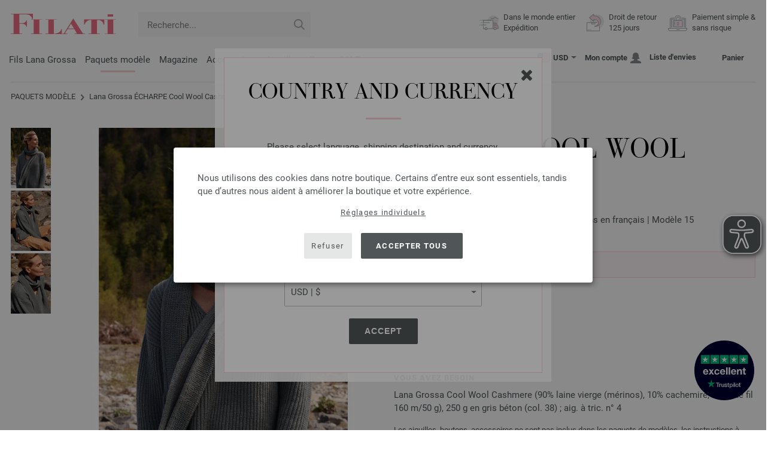

--- FILE ---
content_type: text/html; charset=UTF-8
request_url: https://www.filati.fr/modeles-lana-grossa/modele-lana-grossa-echarpe-cool-wool-cashmere-id_22082.html
body_size: 15887
content:
<!doctype html>
<html lang="fr">
<head><meta charset="utf-8">
<title>ÉCHARPE Cool Wool Cashmere de Lana Grossa | Classici No. 21 - Magazine allemand + explications en français - Modèle 15</title>
<meta name="description" content="Lana Grossa Commandez maintenant en ligne des modèles Lana Grossa - Paquet de modèles ÉCHARPE Cool Wool Cashmere (Modèle 15, Classici No. 21 - Magazine allemand + explications en français) - FILATI.fr.">
<meta name="googlebot" content="index,follow,noodp" />
<meta name="robots" content="all,index,follow" />
<meta name="msnbot" content="all,index,follow" />
<link rel="canonical" href="https://www.filati.fr/modeles-lana-grossa/modele-lana-grossa-echarpe-cool-wool-cashmere-id_22082.html" />
<meta property="og:title" content="Lana Grossa ÉCHARPE Cool Wool Cashmere - Classici No. 21 - Magazine allemand + explications en français - Modèle 15 | Boutique FILATI"/>
<meta http-equiv="X-UA-Compatible" content="ie=edge">
<meta name="application-name" content="FILATI">
<meta name="apple-mobile-web-app-title" content="FILATI">
<meta name="msapplication-TileColor" content="#505658">
<meta name="theme-color" content="#505658">
<meta name="msapplication-config" content="/browserconfig.xml?v=04">
<link rel="apple-touch-icon" sizes="57x57" href="/assets/images/favicons/apple-touch-icon-57x57.png?v=04">
<link rel="apple-touch-icon" sizes="60x60" href="/assets/images/favicons/apple-touch-icon-60x60.png?v=04">
<link rel="apple-touch-icon" sizes="72x72" href="/assets/images/favicons/apple-touch-icon-72x72.png?v=04">
<link rel="apple-touch-icon" sizes="76x76" href="/assets/images/favicons/apple-touch-icon-76x76.png?v=04">
<link rel="apple-touch-icon" sizes="114x114" href="/assets/images/favicons/apple-touch-icon-114x114.png?v=04">
<link rel="apple-touch-icon" sizes="120x120" href="/assets/images/favicons/apple-touch-icon-120x120.png?v=04">
<link rel="apple-touch-icon" sizes="144x144" href="/assets/images/favicons/apple-touch-icon-144x144.png?v=04">
<link rel="apple-touch-icon" sizes="152x152" href="/assets/images/favicons/apple-touch-icon-152x152.png?v=04">
<link rel="apple-touch-icon" sizes="180x180" href="/assets/images/favicons/apple-touch-icon-180x180.png?v=04">
<link rel="icon" type="image/png" href="/assets/images/favicons/android-chrome-36x36.png?v=04" sizes="36x36">
<link rel="icon" type="image/png" href="/assets/images/favicons/android-chrome-48x48.png?v=04" sizes="48x48">
<link rel="icon" type="image/png" href="/assets/images/favicons/android-chrome-72x72.png?v=04" sizes="72x72">
<link rel="icon" type="image/png" href="/assets/images/favicons/android-chrome-96x96.png?v=04" sizes="96x96">
<link rel="icon" type="image/png" href="/assets/images/favicons/android-chrome-144x144.png?v=04" sizes="144x144">
<link rel="icon" type="image/png" href="/assets/images/favicons/android-chrome-192x192.png?v=04" sizes="192x192">
<link rel="icon" type="image/png" href="/assets/images/favicons/favicon-16x16.png?v=04" sizes="16x16">
<link rel="icon" type="image/png" href="/assets/images/favicons/favicon-32x32.png?v=04" sizes="32x32">
<link rel="icon" type="image/png" href="/assets/images/favicons/favicon-96x96.png?v=04" sizes="96x96">
<link rel="shortcut icon" type="image/x-icon" href="/favicon.ico?v=04">
<meta name="msapplication-TileImage" content="/assets/images/favicons/mstile-150x150.png?v=04">
<meta name="msapplication-square70x70logo" content="/assets/images/favicons/mstile-70x70.png?v=04">
<meta name="msapplication-square150x150logo" content="/assets/images/favicons/mstile-150x150.png?v=04">
<meta name="msapplication-wide310x150logo" content="/assets/images/favicons/mstile-310x150.png?v=04">
<meta name="msapplication-square310x310logo" content="/assets/images/favicons/mstile-310x310.png?v=04">
<link href="/assets/images/favicons/apple-touch-startup-image-320x460.png?v=04" media="(device-width: 320px) and (device-height: 480px) and (-webkit-device-pixel-ratio: 1)" rel="apple-touch-startup-image">
<link href="/assets/images/favicons/apple-touch-startup-image-640x920.png?v=04" media="(device-width: 320px) and (device-height: 480px) and (-webkit-device-pixel-ratio: 2)" rel="apple-touch-startup-image">
<link href="/assets/images/favicons/apple-touch-startup-image-640x1096.png?v=04" media="(device-width: 320px) and (device-height: 568px) and (-webkit-device-pixel-ratio: 2)" rel="apple-touch-startup-image">
<link href="/assets/images/favicons/apple-touch-startup-image-748x1024.png?v=04" media="(device-width: 768px) and (device-height: 1024px) and (-webkit-device-pixel-ratio: 1) and (orientation: landscape)" rel="apple-touch-startup-image">
<link href="/assets/images/favicons/apple-touch-startup-image-750x1024.png?v=04" media="" rel="apple-touch-startup-image">
<link href="/assets/images/favicons/apple-touch-startup-image-750x1294.png?v=04" media="(device-width: 375px) and (device-height: 667px) and (-webkit-device-pixel-ratio: 2)" rel="apple-touch-startup-image">
<link href="/assets/images/favicons/apple-touch-startup-image-768x1004.png?v=04" media="(device-width: 768px) and (device-height: 1024px) and (-webkit-device-pixel-ratio: 1) and (orientation: portrait)" rel="apple-touch-startup-image">
<link href="/assets/images/favicons/apple-touch-startup-image-1182x2208.png?v=04" media="(device-width: 414px) and (device-height: 736px) and (-webkit-device-pixel-ratio: 3) and (orientation: landscape)" rel="apple-touch-startup-image">
<link href="/assets/images/favicons/apple-touch-startup-image-1242x2148.png?v=04" media="(device-width: 414px) and (device-height: 736px) and (-webkit-device-pixel-ratio: 3) and (orientation: portrait)" rel="apple-touch-startup-image">
<link href="/assets/images/favicons/apple-touch-startup-image-1496x2048.png?v=04" media="(device-width: 768px) and (device-height: 1024px) and (-webkit-device-pixel-ratio: 2) and (orientation: landscape)" rel="apple-touch-startup-image">
<link href="/assets/images/favicons/apple-touch-startup-image-1536x2008.png?v=04" media="(device-width: 768px) and (device-height: 1024px) and (-webkit-device-pixel-ratio: 2) and (orientation: portrait)" rel="apple-touch-startup-image">
<link rel="manifest" href="/manifest.json?v=04" />
<meta property="og:type" content="article" />
<meta property="og:url" content="https://www.filati.fr/modeles-lana-grossa/modele-lana-grossa-echarpe-cool-wool-cashmere-id_22082.html" />
<meta property="og:description " content="Lana Grossa Commandez maintenant en ligne des modèles Lana Grossa - Paquet de modèles ÉCHARPE Cool Wool Cashmere (Modèle 15, Classici No. 21 - Magazine allemand + explications en français) - FILATI.fr." />
<meta property="og:image" content="/media/modell-pakete.795/classici.1076/21/classici-21-m15.jpg" />
<meta property="og:site_name" content="FILATI" />
<meta property="fb:admins" content="100002294998238" />
<meta name="viewport" content="width=device-width, initial-scale=1.0">
<link rel="preload" href="/assets/fonts/bodoni-classic-pro-a.woff2" as="font" type="font/woff2" crossorigin="anonymous">
<link rel="preload" href="/assets/fonts/roboto-v18-vietnamese_latin-ext_greek-ext_cyrillic_latin_greek_cyrillic-ext-700.woff2" as="font" type="font/woff2" crossorigin="anonymous">
<link rel="preload" href="/assets/fonts/roboto-v18-vietnamese_latin-ext_greek-ext_cyrillic_latin_greek_cyrillic-ext-regular.woff2" as="font" type="font/woff2" crossorigin="anonymous">
<link rel="stylesheet" href="/assets/styles/css/style.css?v=208">
<style>
.priceBrutto{display:none !important;}
</style>
<script>var klaroConfig = {elementID: 'biscuit',storageMethod: 'cookie',cookieName: 'klaro',cookieExpiresAfterDays: 365,privacyPolicy: 'https://www.filati.fr/lana-grossa-filati-mode-tricote/intimite.html',default: false,mustConsent: false,noticeAsModal: true,acceptAll: true,hideDeclineAll: false,lang: 'zz',translations: {zz: {acceptAll: 'Accepter tous',acceptSelected: 'Enregistrer sélection',close: 'Fermer',consentModal: {description: 'Ici, vous pouvez voir et ajuster les informations que nous stockons à votre sujet.',privacyPolicy: {name: 'Déclaration de confidentialité',text: 'Plus de détails peuvent être trouvés dans notre {privacyPolicy}.'},title: 'Paramètres de confidentialité'},consentNotice: {changeDescription: 'Il y a eu des changements depuis votre dernière visite, veuillez mettre à jour votre sélection.',title: 'Paramètres de confidentialité',description: 'Nous utilisons des cookies dans notre boutique. Certains d’entre eux sont essentiels, tandis que d’autres nous aident à améliorer la boutique et votre expérience.',imprint: {name: 'Mentions légales'},learnMore: 'Réglages individuels',privacyPolicy: {name: 'Déclaration de confidentialité'},testing: ' '},contextualConsent: {acceptAlways: '',acceptOnce: 'Oui',description: '',descriptionEmptyStore: ' ',modalLinkText: 'Paramètres de confidentialité'},decline: 'Refuser',ok: 'Accepter tous',poweredBy: ' ',privacyPolicy: {name: 'Déclaration de confidentialité',text: 'Plus de détails peuvent être trouvés dans notre {privacyPolicy}.'},purposeItem: {service: ' ',services: ' '},purposes: {external: {description: 'Nécessaire pour afficher le contenu externe.',title: 'Contenu externe'},tech: {description: 'Les cookies essentiels permettent des fonctions de base et sont nécessaires au bon fonctionnement de la boutique.',title: 'Techniquement requis'},marketing: {description: 'Ces services traitent les informations personnelles pour vous montrer un contenu pertinent sur des produits, des services ou des sujets qui pourraient vous intéresser.',title: 'Commercialisation'},statistics: {description: 'Les cookies statistiques collectent des informations de manière anonyme. Ces informations nous aident à comprendre comment nos visiteurs utilisent la boutique.',title: 'Statistiques'},personalization: {description: 'Nécessaire pour afficher des contenus personnalisés.',title: 'Personnalisation'}},save: 'Enregistrer',service: {disableAll: {description: ' ',title: 'Activer ou désactiver tout'},optOut: {description: 'Diese Dienste werden standardmäßig geladen (Sie können sich jedoch abmelden)',title: '(Opt-out)'},purpose: ' ',purposes: ' ',required: {description: ' ',title: 'Les cookies essentiels permettent des fonctions de base et sont nécessaires au bon fonctionnement de la boutique.'}}}},services: [{name: 'mandatory',default: true,purposes: ['tech'],translations: {zz: {title: 'Techniquement requis',description: ''},},cookies: ['BasketGuid'],required: true,},{name: 'googleAnalytics',purposes: ['statistics'],translations: {zz: {title: 'Google Analytics',description: ''},},cookies: [['_ga', '/', 'filati.fr'], ['_gid', '/', 'filati.fr'], ['_gat', '/', 'filati.fr'], ['_gali', '/', 'filati.fr'], [/^_gac_.*$/i, '/', 'filati.fr'], [/^_gat_.*$/i, '/', 'filati.fr'], '_ga'],},{name: 'google-tag-manager',required: true,purposes: ['marketing'],onAccept: `for(let k of Object.keys(opts.consents)){if (opts.consents[k]){let eventName = 'klaro-'+k+'-accepted';dataLayer.push({'event': eventName})}}`,onInit: `window.dataLayer = window.dataLayer || [];window.gtag = function(){dataLayer.push(arguments)};gtag('consent', 'default', {'ad_storage': 'denied', 'analytics_storage': 'denied', 'ad_user_data': 'denied', 'ad_personalization': 'denied'});gtag('set', 'ads_data_redaction', true);`,},{name: 'google-analytics',cookies: [/^_ga(_.*)?/],purposes: ['marketing'],onAccept: `gtag('consent', 'update', {'analytics_storage': 'granted',})`,onDecline: `gtag('consent', 'update', {'analytics_storage': 'denied',})`,},{name: 'google-ads',cookies: [],onAccept: `gtag('consent', 'update', {'ad_storage': 'granted','ad_user_data': 'granted','ad_personalization': 'granted'})`,onDecline: `gtag('consent', 'update', {'ad_storage': 'denied','ad_user_data': 'denied','ad_personalization': 'denied'})`,purposes: ['marketing'],},{name: 'issuu',purposes: ['external'],translations: {zz: {title: 'issuu',description: 'Requis pour pouvoir feuilleter des magazines.'},},},{name: 'YouTube',purposes: ['external'],translations: {zz: {title: 'YouTube',description: 'Requis pour regarder des vidéos.'},},},],};</script>
<script src="/assets/scripts/js_lib/biscuit.js?v=208"></script>
<script src="/assets/scripts/js.min.js?v=208"></script>
<script>var CurrencyArray = {"AED":[4.311694,"AED","2"],"AFN":[76.897685,"&#1547;","0"],"ALL":[97.687232,"Lek","0"],"AMD":[445.805333,"AMD","0"],"ANG":[2.101643,"Na&#402;","2"],"AOA":[1075.429802,"AOA","0"],"ARS":[1678.302279,"arg$","0"],"AUD":[1.755418,"AU$","2"],"AWG":[2.11329,"Afl.","2"],"AZN":[1.995968,"&#8380;","2"],"BAM":[1.975768,"KM","2"],"BBD":[2.364193,"BDS$","2"],"BDT":[143.570939,"BDT","0"],"BGN":[1.971664,"&#1083;&#1074;","2"],"BHD":[0.442571,"BHD","2"],"BIF":[3475.310381,"BIF","0"],"BMD":[1.17405,"BD$","2"],"BND":[1.51111,"BR$","2"],"BOB":[8.110971,"$b","2"],"BRL":[6.304298,"R$","2"],"BSD":[1.173863,"B$","2"],"BTN":[106.49525,"BTN","0"],"BWP":[15.677437,"P","0"],"BYN":[3.385312,"Br","2"],"BZD":[2.360859,"BZ$","2"],"CAD":[1.6318,"CA$","2"],"CDF":[2553.558884,"CDF","0"],"CHF":[0.938072,"CHF","2"],"CLP":[1040.917195,"chil$","0"],"CNY":[8.181779,"CN&#165;","2"],"COP":[4330.800601,"CO$","0"],"CRC":[573.69535,"CR&#8353;","0"],"CUC":[1.17405,"CUC","2"],"CUP":[31.112324,"Cub$","0"],"CVE":[111.39072,"CVE","0"],"CZK":[24.510466,"K&#269;","0"],"DJF":[209.032489,"DJF","0"],"DKK":[7.546383,"dkr","2"],"DOP":[74.785464,"RD$","0"],"DZD":[152.313289,"DZD","0"],"EGP":[55.20524,"E&#163;","0"],"ETB":[183.16608,"ETB","0"],"EUR":[1.01,"&#8364;","2"],"FJD":[2.676247,"FJ$","2"],"GBP":[0.87684,"&#163;","2"],"GEL":[3.158198,"&#8382;","2"],"GHS":[12.718535,"&#162;","0"],"GMD":[86.879472,"GMD","0"],"GNF":[10276.858496,"GNF","0"],"GTQ":[8.999953,"Q","2"],"GYD":[245.541455,"G$","0"],"HKD":[9.152289,"HK$","2"],"HNL":[30.956852,"L","0"],"HRK":[7.609839,"kn","2"],"HTG":[153.76726,"HTG","0"],"HUF":[388.812458,"Ft","0"],"IDR":[19867.274043,"Rp","0"],"ILS":[3.692509,"&#8362;","2"],"INR":[106.476533,"&#8377;","0"],"IQD":[1537.740535,"IQD","0"],"IRR":[49456.85543,"&#65020;","0"],"ISK":[147.648635,"&#205;kr","0"],"JMD":[185.242069,"J$","0"],"JOD":[0.83245,"JOD","2"],"JPY":[185.362494,"&#165;","0"],"KES":[151.417472,"KES","0"],"KGS":[102.670478,"K.S.","0"],"KHR":[4725.840303,"&#6107;","0"],"KMF":[498.971778,"KMF","0"],"KRW":[1731.10178,"KR&#8361;","0"],"KWD":[0.361584,"KWD","2"],"KYD":[0.978186,"CI$","2"],"KZT":[600.246132,"&#8376;","0"],"LAK":[25381.507129,"&#8365;","0"],"LBP":[105117.525391,"LB&#163;","0"],"LKR":[363.634922,"&#3515;&#3540;","0"],"LRD":[211.881282,"Lib$","0"],"LSL":[19.220343,"LSL","0"],"LTL":[3.466665,"Lt","2"],"LVL":[0.710171,"Ls","2"],"LYD":[6.378461,"LYD","2"],"MAD":[10.80732,"MAD","0"],"MDL":[20.125388,"MDL","0"],"MGA":[5455.129839,"MGA","0"],"MKD":[62.178379,"&#1076;&#1077;&#1085;","0"],"MMK":[2465.679514,"MMK","0"],"MOP":[9.430606,"MOP","2"],"MUR":[54.358993,"MUR","0"],"MVR":[18.150925,"MVR","0"],"MWK":[2035.470557,"MWK","0"],"MXN":[20.688427,"Mex$","0"],"MYR":[4.759654,"RM","2"],"MZN":[74.945534,"MT","0"],"NAD":[19.220343,"N$","0"],"NGN":[1666.962834,"&#8358;","0"],"NIO":[43.196545,"C$","0"],"NOK":[11.827996,"nkr","0"],"NPR":[170.39199,"&#2352;&#2369;","0"],"NZD":[2.034517,"NZ$","2"],"OMR":[0.449452,"&#65020;","2"],"PAB":[1.173863,"B/.","2"],"PEN":[3.944362,"S/.","2"],"PGK":[5.014678,"PGK","2"],"PHP":[69.759744,"&#8369;","0"],"PKR":[328.513781,"&#8360;","0"],"PLN":[4.266545,"z&#322;","2"],"PYG":[8023.08147,"Gs","0"],"QAR":[4.268034,"&#65020;","2"],"RON":[5.13997,"lei","2"],"RSD":[118.537954,"&#1044;&#1080;&#1085;.","0"],"RUB":[91.297775,"&#8381;","0"],"RWF":[1711.496412,"RWF","0"],"SAR":[4.40222,"&#65020;","2"],"SBD":[9.537526,"SI$","2"],"SCR":[17.894847,"Sre","0"],"SDG":[706.192567,"SDG","0"],"SEK":[10.811222,"Skr","0"],"SGD":[1.50994,"S$","2"],"SHP":[0.880841,"SH&#163;","2"],"SLL":[24619.241191,"SLL","0"],"SOS":[669.667665,"S","0"],"SRD":[45.034798,"SR$","0"],"STD":[24300.463887,"STD","0"],"SZL":[19.225292,"SZL","0"],"THB":[36.741301,"&#3647;","0"],"TJS":[10.910866,"TJS","0"],"TMT":[4.120915,"TMT","2"],"TND":[3.442895,"TND","2"],"TOP":[2.82683,"TOP","2"],"TRY":[50.799732,"&#8378;","0"],"TTD":[7.97055,"TT$","2"],"TWD":[36.997249,"NT$","0"],"TZS":[2960.434031,"TZS","0"],"UAH":[50.902017,"&#8372;","0"],"UGX":[4173.174517,"UGX","0"],"USD":[1.17405,"$","2"],"UYU":[45.42911,"$U","0"],"UZS":[14049.989668,"UZS","0"],"VND":[30843.466797,"&#8363;","0"],"XAF":[662.653824,"XAF","0"],"XCD":[3.172929,"EC$","2"],"XOF":[662.653824,"XOF","0"],"XPF":[120.477553,"XPF","0"],"YER":[279.981598,"&#65020;","0"],"ZAR":[19.259538,"R","0"],"ZMW":[23.565151,"ZMW","0"],};var myCurrencyISO = 'USD';var myCurrencySign = '&euro;';var myShowWithVAT = false;var sToolTipText = 'Le prix estimé dans votre devise n\'est qu\'à titre indicatif et peut ne pas être le prix final.';var sPriceText = 'Prix';var sUVPText = 'RRP: ';var sToolTipTextUVP = 'Le prix de vente non contraignant (RRP) est le prix qu\'un fabricant recommande comme prix de vente au client.';var BFHCountriesList = {ZA:"Afrique du Sud",AL:"Albanie",DZ:"Algérie",DE:"Allemagne",AD:"Andorre",AO:"Angola",AI:"Anguilla",AG:"Antigua-et-Barbuda",AN:"Antilles néerlandaises",SA:"Arabie Saoudite",AR:"Argentine",AM:"Arménie",AW:"Aruba",AU:"Australie",AT:"Autriche",AZ:"Azerbaïdjan",BS:"Bahamas",BH:"Bahreïn",BB:"Barbade",BE:"Belgique",BZ:"Belize",BJ:"Bénin",BM:"Bermudes",BT:"Bhoutan",BY:"Biélorussie",BO:"Bolivie",BA:"Bosnie-Herzégovine",BW:"Botswana",BR:"Brésil",BN:"Brunei",BG:"Bulgarie",BF:"Burkina Faso",BI:"Burundi",KH:"Cambodge",CM:"Cameroun",CA:"Canada",CV:"Cap-Vert",CL:"Chili",CN:"Chine",CY:"Chypre",VA:"Cité du Vatican",CO:"Colombie",KM:"Comores",KR:"Corée du Sud",CR:"Costa Rica",CI:"Côte-d\'Ivoire",HR:"Croatie",DK:"Danemark",DJ:"Djibouti",DM:"Dominique",EG:"Egypte",SV:"El Salvador",AE:"Émirats Arabes Unis",EC:"Equateur",ER:"Erythrée",ES:"Espagne",IC:"Espagne (Îles Canaries)",EE:"Estonie",FM:"États fédérés de Micronésie",ET:"Ethiopie",FJ:"Fidji",FI:"Finlande",FR:"France",GA:"Gabon",GM:"Gambie",GE:"Géorgie",GI:"Gibraltar",GB:"Grande-Bretagne",GR:"Grèce",GD:"Grenade",GL:"Groenland",GP:"Guadeloupe",GN:"Guinée",GW:"Guinée-Bissau",GY:"Guyane",GF:"Guyane française",HN:"Honduras",HK:"Hong-Kong",HU:"Hongrie",MU:"Ile Maurice",NF:"Île Norfolk",KY:"Îles Caïmans",CK:"Iles Cook",FO:"Îles Féroé",FK:"Iles Malouines",MH:"Iles Marshall",PN:"Iles Pitcairn",SB:"Iles Salomon",TC:"Îles Turques et Caïques",VG:"Îles Vierges britanniques",IN:"Inde",ID:"Indonésie",IE:"Irlande",IS:"Islande",IL:"Israël",IT:"Italie",JM:"Jamaïque",JP:"Japon",JO:"Jordanie",KZ:"Kazakhstan",KE:"Kenya",KG:"Kirghizstan",KI:"Kiribati",XK:"Kosovo",KW:"Koweit",RE:"La Réunion",LA:"Laos",LS:"Lesotho",LV:"Lettonie",LI:"Liechtenstein",LT:"Lituanie",LU:"Luxembourg",MK:"Macédoine",MG:"Madagascar",MY:"Malaisie",MW:"Malawi",MV:"Maldives",ML:"Mali",MT:"Malte",MA:"Maroc",MQ:"Martinique",MR:"Mauritanie",YT:"Mayotte",MX:"Mexique",MD:"Moldova",MC:"Monaco",MN:"Mongolie",ME:"Monténégro",MS:"Montserrat",MZ:"Mozambique",NA:"Namibie",NR:"Nauru",NP:"Népal",NI:"Nicaragua",NE:"Niger",NG:"Nigeria",NU:"Niue",NO:"Norvège",NC:"Nouvelle-Calédonie",NZ:"Nouvelle-Zélande",OM:"Oman",UG:"Ouganda",UZ:"Ouzbékistan",PW:"Palau",PA:"Panama",PG:"Papouasie-Nouvelle-Guinée",PY:"Paraguay",NL:"Pays-Bas",PE:"Pérou",PH:"Philippines",PL:"Pologne",PF:"Polynésie française",PT:"Portugal",QA:"Qatar",CD:"RD Congo",DO:"République dominicaine",CG:"République du Congo",CZ:"République tchèque",RO:"Roumanie",RU:"Russie",RW:"Rwanda",MF:"Saint Martin",SH:"Sainte-Hélène",LC:"Sainte-Lucie",KN:"Saint-Kitts-et-Nevis",PM:"Saint-Pierre-et-Miquelon",VC:"Saint-Vincent-et-les Grenadines",WS:"Samoa",SM:"San Marino",ST:"Sao Tomé et Principe",SN:"Sénégal",RS:"Serbie",SC:"Seychelles",SL:"Sierra Leone",SG:"Singapour",SK:"Slovaquie",SI:"Slovénie",SO:"Somalie",LK:"Sri Lanka",SE:"Suède",CH:"Suisse",SR:"Suriname",SJ:"Svalbard et Jan Mayen",SZ:"Swaziland",TJ:"Tadjikistan",TW:"Taiwan",TZ:"Tanzanie",TD:"Tchad",TH:"Thaïlande",TG:"Togo",TO:"Tonga",TT:"Trinité-et-Tobago",TN:"Tunisie",TM:"Turkménistan",TR:"Turquie",TV:"Tuvalu",UA:"Ukraine",UY:"Uruguay",US:"USA - Les États-Unis d\'Amérique",VU:"Vanuatu",VE:"Venezuela",VN:"Viêt-Nam",WF:"Wallis et Futuna",YE:"Yémen",ZM:"Zambie",ZW:"Zimbabwe",};getLangChangeWindow('www.filati-store.com', 'US', 'USD');var sJSONSearchPath = '/assets/searchdata/searchdata-filati.fr.json?v=2026011910';var sSearch_TextNoItems = 'Aucun résultat de recherche trouvé';var sSearch_TextMoreItems = 'Afficher tous les résultats';var sDeliveryCountryVat = '';var iDiscountFactorGlobal = 1;var iDiscountFactorCampaign = 1;var oDiscountArticleArray = [];var sVATTranslation = 'TVA';</script>
<script>
var gaProperty = 'G-TFR96DX9T5';
var disableStr = 'ga-disable-' + gaProperty;
if (document.cookie.indexOf(disableStr + '=true') > -1) {
  window[disableStr] = true;
}
function gaOptout() {
  document.cookie = disableStr + '=true; expires=Thu, 31 Dec 2099 23:59:59 UTC; path=/';
  window[disableStr] = true;
}
</script>

<script async type="opt-in" data-type="text/javascript" data-name="googleAnalytics" data-src="https://www.googletagmanager.com/gtag/js?id=G-TFR96DX9T5"></script>
<script type="opt-in" data-type="text/javascript" data-name="googleAnalytics">
  window.dataLayer = window.dataLayer || [];
  function gtag(){dataLayer.push(arguments);}
  gtag('js', new Date());
  gtag('config', 'G-TFR96DX9T5', { 'anonymize_ip': true, 'link_attribution': true });
  gtag('consent', 'default', {'ad_storage': 'denied', 'ad_user_data': 'denied', 'ad_personalization': 'denied', 'analytics_storage': 'denied'});
</script>
<script type="opt-in" data-type="text/javascript" data-name="googleAnalytics">
if(typeof gtag === 'function' ){gtag('consent', 'update', {'analytics_storage': 'granted', 'ad_storage': 'denied', 'ad_user_data': 'denied', 'ad_personalization': 'denied'});}
</script>
<script type="opt-in" data-type="text/javascript" data-name="google-ads">
if(typeof gtag === 'function' ){gtag('consent', 'update', {'ad_storage': 'granted', 'ad_user_data': 'granted', 'ad_personalization': 'granted'});}
</script>

	<script type="opt-in" data-type="text/javascript" data-name="google-tag-manager">
	!function(f,b,e,v,n,t,s)
	{if(f.fbq)return;n=f.fbq=function(){n.callMethod?
	n.callMethod.apply(n,arguments):n.queue.push(arguments)};
	if(!f._fbq)f._fbq=n;n.push=n;n.loaded=!0;n.version='2.0';
	n.queue=[];t=b.createElement(e);t.async=!0;
	t.src=v;s=b.getElementsByTagName(e)[0];
	s.parentNode.insertBefore(t,s)}(window, document,'script',
	'https://connect.facebook.net/en_US/fbevents.js');
	fbq('init', '2431180553681586');
	fbq('track', 'PageView');
	
	</script>
	
<script async src="/assets/eye-able/config.js?v=208"></script>
<script async src="/assets/eye-able/public/js/eyeAble.js?v=208"></script>

</head><body id="wrapper">

<a class="scrollToTop hidden-sm-down" href="#"><img src="/assets/image/layout/arrow_down.png" alt="TOP"></a>
<a class="trustpic" href="https://fr.trustpilot.com/review/filati.cc" target="_blank"><img src="/assets/image/trust/rated-excellent-trustpilot-fr.svg" alt="Trustpilot"></a>
<div id="biscuit"></div>
<header id="header">
<div class="container">
<div class="row header-first-row">
<div class="hidden-md-up col-2 js-nav-trigger">
<div class="burgermenu showMobile"><i></i><i></i><i></i></div>
</div>
<div class="col-5 col-md-3 col-lg-3 col-xl-2 mobilelogo"> <a href="/"><img class="b-lazy" src="[data-uri]" id="logo" data-src="/assets/image/layout/logo.svg" alt="FILATI"></a></div>
<div class="col-5 hidden-md-up text-right mobileleft"> <div class="header-setting heart"><a href="/warenkorb/wz/default.asp"><div class="icon-with-number heart js-heart-img"><img src="[data-uri]" data-src="/assets/image/layout/heart.svg" alt="Liste d'envies"><span class="number wishitems"></span></div></a></div>
<div class="header-setting cart"><a href="/warenkorb/default.asp"><div class="icon-with-number cart js-basket-img"><img src="[data-uri]" data-src="/assets/image/layout/basket.svg" alt="Panier"><span class="number basketitems"></span></div></a></div></div>
<div class="col-12 d-md-none d-xl-block col-lg-3 col-xl-3" id="js-search"><form action="/handstrickmode/search-fuse.asp?aaaaa=fdss" method="get" id="frmsearch"><input type="search" name="search" class="input-search js-input-search-fuse no-active no-bg" maxlength="100" autocomplete="off" placeholder="Recherche..."><input type="hidden" name="a" value="s"><button type="submit" class="button-search" aria-label="Recherche"></button></form><div class="search-box js-search-box-fuse"></div></div>
<div class="col-12 col-md-9 col-lg-9 col-xl-7 text-right">
<a href="/a-propos-de-filati/shop.html" aria-labelledby="HBFreeShipping"><div class="benefit text-left"><img class="b-lazy imga" src="[data-uri]" data-src="/assets/image/layout/service-lieferung.svg" alt="Dans le monde entier<br> Expédition"><span id="HBFreeShipping">Dans le monde entier<br> Expédition</span></div></a>

<a href="/a-propos-de-filati/shop.html" aria-labelledby="HBRightToReturn"><div class="benefit text-left"><img class="b-lazy imgc" src="[data-uri]" data-src="/assets/image/layout/service-rueckgabe.svg" alt="Droit de retour<br> 125 jours"><span id="HBRightToReturn">Droit de retour<br> 125 jours</span></div></a> 
<a href="/a-propos-de-filati/shop.html" aria-labelledby="HBSafePayment"><div class="benefit text-left"><img class="b-lazy imgd" src="[data-uri]" data-src="/assets/image/layout/service-bezahlen.svg" alt="Paiement simple &<br>sans risque"><span id="HBSafePayment">Paiement simple &<br>sans risque</span></div></a>
</div>
</div>
<div class="row">
<div class="header-second-row col-12">
<div class="container">
<div class="row">
<div class="hidden-xl-up hidden-sm-down col-md-5 col-lg-4"><form action="/handstrickmode/search-fuse.asp?aaaaa=fdss" method="get" id="frmsearch"><input type="search" name="search" class="input-search js-input-search-fuse no-active no-bg" maxlength="100" autocomplete="off" placeholder="Recherche..."><input type="hidden" name="a" value="s"><button type="submit" class="button-search" aria-label="Recherche"></button></form><div class="search-box js-search-box-fuse"></div></div>
<div class="col-12 hidden-sm-down col-md-7 col-lg-8 d-xl-none text-right"><div class="media header-setting currency js-modal-launcher"><div class="media-left"><span class="img-shadow"><img class="b-lazy" src="[data-uri]" data-src="/assets/image/flags/us.svg" alt="Pays : US"></span></div><div class="media-right"><span class="label">USD</span><img class="b-lazy arrow-right" src="[data-uri]" data-src="/assets/image/layout/arrow_down_small.png" alt="Devise" width="9" height="4"></div></div>
<div class="media header-setting account"><a href="/konto/login.asp"><div class="media-left"><span class="label">Mon compte</span></div><div class="media-right"><img class="b-lazy" src="[data-uri]" data-src="/assets/image/layout/user.svg" alt="Mon compte"></div></a></div>
<div class="media header-setting"><a href="/warenkorb/wz/default.asp"><div class="media-left"><span class="label">Liste d'envies</span></div><div class="media-right"><div class="icon-with-number heart js-heart-img"><img src="[data-uri]" data-src="/assets/image/layout/heart.svg" alt="Liste d'envies"><span class="number wishitems"></span></div></div></a></div>
<div class="media header-setting cart"><a href="/warenkorb/default.asp"><div class="media-left"><span class="label">Panier</span></div><div class="media-right"><div class="icon-with-number cart js-basket-img"><img src="[data-uri]" data-src="/assets/image/layout/basket.svg" alt="Panier"><span class="number basketitems"></span></div></div></a></div> </div>
<div class="col-12 col-md-12 col-lg-12 col-xl-8"> 
<nav><ul><li class="menu-item Yarn"><a href="https://www.filati.fr/fils-lana-grossa/laine-fils-p_1.html" target="_self">Fils Lana Grossa</a></li>
<li class="menu-item Modelpackages"><a href="https://www.filati.fr/modeles-lana-grossa/tricoter-lana-grossa-c_1-p_1.html" target="_self">Paquets modèle</a></li>
<li class="menu-item Magazine"><a href="https://www.filati.fr/livres-de-tricot-lana-grossa/modeles-instructions-a-tricoter-p_1.html" target="_self">Magazine</a></li>
<li class="menu-item Accessoires"><a href="https://www.filati.fr/accessoires/boutons-f_63-p_1.html" target="_self">Accessoires</a></li>
<li class="menu-item Needle"><a href="https://www.filati.fr/crocheter-tricoter/aiguilles-p_1.html" target="_self">Aiguilles</a></li>
<li class="menu-item Voucher"><a href="https://www.filati.fr/bon/bon-filati-lana-grossa.html" target="_self">Bons</a></li>
<li class="menu-item Outlet"><a href="https://www.filati.fr/offres-lana-grossa/laine-fils-p_1.html" target="_self"><b><span style="color:#e662710"><span class="uppercase">Sale</span></span></b></a></li>
</ul><div id="teasermobile" class="hidden-md-up text-center"></div></nav><script>$('li.menu-item').hover(function() {$(this).addClass('hov');}, function() {$( this ).removeClass('hov');});</script>
<div class="hidden-md-up header-setting-mobile text-center" id="js-curr-acc"><div class="media header-setting currency js-modal-launcher"><div class="media-left"><span class="img-shadow"><img class="b-lazy" src="[data-uri]" data-src="/assets/image/flags/us.svg" alt="Pays : US"></span></div><div class="media-right"><span class="label">USD</span><img class="b-lazy arrow-right" src="[data-uri]" data-src="/assets/image/layout/arrow_down_small.png" alt="Devise" width="9" height="4"></div></div>
<div class="media header-setting account"><a href="/konto/login.asp"><div class="media-left"><span class="label">Mon compte</span></div><div class="media-right"><img class="b-lazy" src="[data-uri]" data-src="/assets/image/layout/user.svg" alt="Mon compte"></div></a></div></div>
</div>
<div class="col-12 col-md-6 hidden-md-down col-lg-4 col-xl-4 text-right hidden-xs-down d-lg-none d-xl-block"> <div class="media header-setting currency js-modal-launcher"><div class="media-left"><span class="img-shadow"><img class="b-lazy" src="[data-uri]" data-src="/assets/image/flags/us.svg" alt="Pays : US"></span></div><div class="media-right"><span class="label">USD</span><img class="b-lazy arrow-right" src="[data-uri]" data-src="/assets/image/layout/arrow_down_small.png" alt="Devise" width="9" height="4"></div></div>
<div class="media header-setting account"><a href="/konto/login.asp"><div class="media-left"><span class="label">Mon compte</span></div><div class="media-right"><img class="b-lazy" src="[data-uri]" data-src="/assets/image/layout/user.svg" alt="Mon compte"></div></a></div>
<div class="media header-setting"><a href="/warenkorb/wz/default.asp"><div class="media-left"><span class="label">Liste d'envies</span></div><div class="media-right"><div class="icon-with-number heart js-heart-img"><img src="[data-uri]" data-src="/assets/image/layout/heart.svg" alt="Liste d'envies"><span class="number wishitems"></span></div></div></a></div>
<div class="media header-setting cart js-header-cart"><a href="/warenkorb/default.asp" class="js-header-cart-link"><div class="media-left"><span class="label">Panier</span></div><div class="media-right"><div class="icon-with-number cart js-basket-img"><img src="[data-uri]" data-src="/assets/image/layout/basket.svg" alt="Panier"><span class="number basketitems"></span></div></div></a><div class="cart-box js-cart-box"></div></div> </div>
</div>
</div>
</div>
</div> 
</div>
</header>

<div class="container" id="js-container"><div id="product-detail" class="modell"><div class="row" itemscope itemtype="http://schema.org/Product"><div class="col-12 hidden-sm-down"><div class="divider-line small-margin"></div><div class="breadcrumb-menu"><span>PAQUETS MODÈLE <img class="b-lazy divider" src="[data-uri]" data-src="/assets/image/layout/divider.png" alt=""> Lana Grossa ÉCHARPE Cool Wool Cashmere</span></div></div><script>function changeYarnImage(oSelectField, sIDVar){var imgSrc = $(oSelectField).find('option:selected').attr('data-imgsrc');var imgHref = $(oSelectField).find('option:selected').attr('data-href');var img = $("#picYarn" + sIDVar);var div = $("#divpic" + sIDVar);$("#yarnpics").show();div.show();var imgLink = $("#divpic" + sIDVar + " > a");if (imgSrc == '') {imgSrc = '/assets/image/1.png?mode=crop&amp;w=150&amp;h=150&amp;scale=both';imgHref = '/assets/image/1.png?mode=crop&w=1000&h=1000&scale=both';}if (img.attr("src") == imgSrc) {}else {img.stop().animate({opacity:'0'},function(){$(this).attr('src',imgSrc);}).on('load', function(){$(this).stop().animate({opacity:'1'});});imgLink.attr("href", imgHref);img.attr("alt", $(oSelectField).find('option:selected').attr('data-yarnname') + ' | ' + $(oSelectField).find('option:selected').text());imgLink.attr("title", img.attr("alt"));img.animate({opacity:'0'},function(){$(this).on('load', function() { $(this).fadeIn(200); });$(this).attr("src", imgSrc);});}}</script>
<div class="col-12 text-center hidden-md-up" id="div-md-up-01"><h1 class="left"><span class="overline">Lana Grossa</span> <span itemprop="name">ÉCHARPE Cool Wool Cashmere</span></h1><p class="text-no-margin">Classici No. 21 - Magazine allemand + explications en français | Modèle 15</p>
<div class="text-inline"></div></div>
<div class="col-12 col-sm-6 col-md-1 hidden-sm-down product-side-images" id="gallery_01" style="overflow-y: auto;margin: 30px 0 30px 0;"><a onclick="showProdPic();" href="/media/modell-pakete.795/classici.1076/21/classici-21-m15.jpg" data-image="/media/modell-pakete.795/classici.1076/21/classici-21-m15.jpg?mode=pad&quality=85&w=600&h=800" data-zoom-image="/media/modell-pakete.795/classici.1076/21/classici-21-m15.jpg" target="_blank"><img src="/assets/image/1.png?mode=crop&w=103&amp;h=156&amp;scale=both" data-src="/media/modell-pakete.795/classici.1076/21/classici-21-m15.jpg?mode=crop&amp;anchor=topcenter&amp;quality=85&amp;w=103&amp;h=156&amp;scale=both" style="padding-bottom:4px;padding-right:4px;" alt="Lana Grossa ÉCHARPE Cool Wool Cashmere" class="b-lazy" /></a><a onclick="showProdPic();" href="/media/modell-pakete.795/classici.1076/21/classici-21-m15b.jpg" data-image="/media/modell-pakete.795/classici.1076/21/classici-21-m15b.jpg?mode=pad&quality=85&w=600&h=800" data-zoom-image="/media/modell-pakete.795/classici.1076/21/classici-21-m15b.jpg" target="_blank"><img src="/assets/image/1.png?mode=crop&w=103&amp;h=156&amp;scale=both" data-src="/media/modell-pakete.795/classici.1076/21/classici-21-m15b.jpg?mode=crop&amp;anchor=topcenter&amp;quality=85&amp;w=103&amp;h=156&amp;scale=both" style="padding-bottom:4px;padding-right:4px;" alt="Lana Grossa ÉCHARPE Cool Wool Cashmere" class="b-lazy" /></a><a onclick="showProdPic();" href="/media/modell-pakete.795/classici.1076/21/classici-21-m15c.jpg" data-image="/media/modell-pakete.795/classici.1076/21/classici-21-m15c.jpg?mode=pad&quality=85&w=600&h=800" data-zoom-image="/media/modell-pakete.795/classici.1076/21/classici-21-m15c.jpg" target="_blank"><img src="/assets/image/1.png?mode=crop&w=103&amp;h=156&amp;scale=both" data-src="/media/modell-pakete.795/classici.1076/21/classici-21-m15c.jpg?mode=crop&amp;anchor=topcenter&amp;quality=85&amp;w=103&amp;h=156&amp;scale=both" style="padding-bottom:4px;padding-right:4px;" alt="Lana Grossa ÉCHARPE Cool Wool Cashmere" class="b-lazy" /></a></div><div class="col-12 col-md-5"><div class="main-product-image" id="picProduct"><meta itemprop="image" content="https://www.filati.fr/media/modell-pakete.795/classici.1076/21/classici-21-m15.jpg" /><a href="/media/modell-pakete.795/classici.1076/21/classici-21-m15.jpg" target="_blank"><img src="/assets/image/1.png?mode=crop&w=600&amp;h=800&amp;scale=both" data-src="/media/modell-pakete.795/classici.1076/21/classici-21-m15.jpg?mode=pad&amp;quality=85&amp;w=600&amp;h=800" id="zoom_03" class="b-lazy productimage" data-zoom-image="/media/modell-pakete.795/classici.1076/21/classici-21-m15.jpg" alt="Lana Grossa ÉCHARPE Cool Wool Cashmere" /></a></div></div><div class="col-12 col-sm-6 col-md-1 product-side-images hidden-md-up" id="gallery_02"></div><script>$(document).ready(function () {$("#zoom_03").elevateZoom({gallery:'gallery_01', zoomWindowPosition: 1, zoomWindowOffetx: 10, borderSize: 2, cursor: 'pointer', galleryActiveClass: 'active', imageCrossfade: true});$("#zoom_03").bind("click", function(e) {var ez = $('#zoom_03').data('elevateZoom');ez.closeAll();ez.openPrettyPhotoGallery();return false;});$("#zoom_03").elevateZoom({gallery:'gallery_02', zoomWindowPosition: 1, zoomWindowOffetx: 10, borderSize: 2, cursor: 'pointer', galleryActiveClass: 'active', imageCrossfade: true});$("#zoom_03").bind("click", function(e) {var ez = $('#zoom_03').data('elevateZoom');ez.changeState('disable');ez.closeAll();ez.openPrettyPhotoGallery();return false;});});</script><div class="col-12 col-md-6 main" id="divMain"><div class="hidden-sm-down" id="div-sm-down-01"></div><div class="product-warning">» Cet article est actuellement indisponible «</div>
<div class="text-block">
<span itemprop="offers" itemscope itemtype="http://schema.org/AggregateOffer"><meta itemprop="lowprice" content="0.01" /><meta itemprop="highPrice" content="0.01" /><meta itemprop="priceCurrency" content="EUR" /><meta itemprop="availability" content="http://schema.org/SoldOut" /><meta itemprop="sku" content="22082" /></span><meta itemprop="itemCondition" content="http://schema.org/NewCondition" /><span itemprop="brand" itemscope itemtype="http://schema.org/Brand"><meta itemprop="name" content="Lana Grossa" /></span><meta itemprop="manufacturer" content="Lana Grossa" /><meta itemprop="sku" content="22082" />
<button class="btn-trinary question" onclick="openContactForm(22082);return false;">Questions sur cet article?</button></div><div class="line text-margin-top"></div><p class="overline">Description</p><div class="product-description p-no-margin large"><p>17 x 240 cm</p>
</div><p class="overline">Vous avez besoin</p><div class="product-description large p-no-margin" itemprop="description"><p>Lana Grossa Cool Wool Cashmere (90% laine vierge (m&eacute;rinos), 10% cachemire, long. de fil 160 m/50 g), 250 g en gris b&eacute;ton (col. 38) ; aig. &agrave; tric. n&deg; 4</p>
</div><p class="text-subtle p-no-margin mt15">Les aiguilles, boutons, accessoires ne sont pas inclus dans les paquets de modèles, les instructions à tricoter, mais pas le magazine, sont livrés gratuitement par courriel ou en forme papier !</p></div>
</div><div class="product-recommendation" id="tbl22162"><div class="divider-line"></div><div class="row"><div class="col-12 col-lg-3"><h2 class="left">Recommandations de produit pour ce paquet de modèle</h2></div><div class="col-12 col-lg-3"><div class="product-image"><a href="https://www.filati.fr/crocheter-tricoter/lana-grossa-aiguille-circulaire-design-en-bois-multicolor-n-4-0-40cm-id_22162.html" title="Lana Grossa Aiguille circulaire design en bois Multicolor N° 4,0/40cm" id="picLink22162"><img src="/assets/image/1.png?mode=crop&w=381&amp;h=381&amp;scale=both" data-src="/media/nadeln.802/rundstricknadel-design-holz.836/40.840/lana-grossa-rundstricknadel-design-holz-40cm-40.jpg?mode=pad&amp;quality=85&amp;w=381&amp;h=381" alt='Lana Grossa Aiguille circulaire design en bois Multicolor N° 4,0/40cm' class="b-lazy" /></a></div></div><div class="col-12 col-lg-6"><p class="product-name with-line with-rating"><a href="https://www.filati.fr/crocheter-tricoter/lana-grossa-aiguille-circulaire-design-en-bois-multicolor-n-4-0-40cm-id_22162.html" title="Lana Grossa Aiguille circulaire design en bois Multicolor N° 4,0/40cm">Aiguille circulaire design en bois Multicolor N° 4,0/40cm</a></p><div class="text-inline"></div><div class="product-description large"><p>Aiguille circulaire design en bois Multicolor LANA GROSSA,en bois de bouleau durable, N&deg;4, longueur 40cm</p>
</div><p class="price text-no-margin"><span id="price22162"><span class="priceBrutto"><span class="changePrice" data-currsign="EUR" data-vat="20" data-lowprice="8.50" data-highprice="8.50" data-sprice="8.50" data-lowprice_o="8.50" data-highprice_o="8.50" data-sprice_o="8.50" data-idproduct="22162" data-idprodcat="3">8,50 &euro; </span><small> TVA comprise, frais de port <a href="https://www.filati.fr/lana-grossa-filati-mode-tricote/les-frais-de-port.html">en sus</a></small></span><span class="priceNetto"><span class="changePrice" data-currsign="EUR" data-vat="20" data-lowprice="7.14" data-highprice="7.14" data-sprice="7.14" data-lowprice_o="7.14" data-highprice_o="7.14" data-sprice_o="7.14" data-idproduct="22162" data-idprodcat="3">7,14 &euro; </span><small> hors TVA, frais de port <a href="https://www.filati.fr/lana-grossa-filati-mode-tricote/les-frais-de-port.html">en sus</a></small></span></span></p><form name="frmDetails" id="frmDetails22162" action="/warenkorb/default.asp?action=add_product&amp;id=22162" method="post"><div class="recommend product-setting">
<span class="overline">Quantité</span><div class="input-group number"><span class="input-group-btn minus"><button type="button" class="btn btn-default btn-number" disabled="disabled" data-type="minus" id="btn_minus_22162" data-field="quant_22162"><img class="minus" src="/assets/image/layout/minus.png" alt="Quantité -"></button></span><input type="number" name="txtMenge" id="quant_22162" class="form-control input-number no-active" value="1" data-min="1" data-max="999" aria-label="Quantité"><span class="input-group-btn plus"><button type="button" class="btn btn-default btn-number" data-type="plus" id="btn_plus_22162" data-field="quant_22162"><img class="plus" src="/assets/image/layout/plus.png" alt="Quantité +"></button></span></div></div>
<button class="btn pink product-setting-btn" onclick="setAction('frmDetails22162', true);return false;"><img src="/assets/image/layout/basket_white.svg" alt="">Dans le panier</button>
<div class="wkresponse" id="wkresponse22162"></div></form><div class="text-block"><button class="btn-trinary wishlist" onclick="setAction('frmDetails22162', false);return false;">Ajouter à liste d'envies</button>
</div></div></div></div><script>$('#frmDetails22162').submit(function() {$('[id^=wkresponse]:not(#wkresponse22162)').hide(200);
hideWkresponse("wkresponse22162");
$(this).ajaxSubmit({success: showWkresponse});
return false;
});</script><div class="row"><div class="col-12 text-center"><div class="social-share"><div class="line"></div><p class="overline text-margin-top">Partager cette page</p><div class="sharing-icons"><a target="_blank" href="https://www.facebook.com/share.php?u=https%3A%2F%2Fwww%2Efilati%2Efr%2Fmodeles%2Dlana%2Dgrossa%2Fmodele%2Dlana%2Dgrossa%2Decharpe%2Dcool%2Dwool%2Dcashmere%2Did%5F22082%2Ehtml" onclick="if (typeof gtag !== 'undefined') { gtag('event', 'Klick', {'event_category': 'Social Share Buttons', 'event_label': 'Facebook' }); }"><img class="b-lazy facebook" src="[data-uri]" data-src="/assets/image/layout/sharing/fb_color.svg" alt="facebook"></a><a target="_blank" href="https://x.com/intent/post?url=https%3A%2F%2Fwww%2Efilati%2Efr%2Fmodeles%2Dlana%2Dgrossa%2Fmodele%2Dlana%2Dgrossa%2Decharpe%2Dcool%2Dwool%2Dcashmere%2Did%5F22082%2Ehtml&amp;text=Lana+Grossa+%C3%89CHARPE+Cool+Wool+Cashmere+%2D+Classici+No%2E+21+%2D+Magazine+allemand+%2B+explications+en+fran%C3%A7ais+%2D+Mod%C3%A8le+15+%7C+Boutique+FILATI&amp;via=FilatiWolle" onclick="if (typeof gtag !== 'undefined') { gtag('event', 'Klick', {'event_category': 'Social Share Buttons', 'event_label': 'X' }); }"><img class="b-lazy twitter" src="[data-uri]" data-src="/assets/image/layout/sharing/x_black.svg" alt="X"></a><a target="_blank" href="https://pinterest.com/pin/create/button/?url=https%3A%2F%2Fwww%2Efilati%2Efr%2Fmodeles%2Dlana%2Dgrossa%2Fmodele%2Dlana%2Dgrossa%2Decharpe%2Dcool%2Dwool%2Dcashmere%2Did%5F22082%2Ehtml&media=/media/modell-pakete.795/classici.1076/21/classici-21-m15.jpg&description=Lana+Grossa+%C3%89CHARPE+Cool+Wool+Cashmere+%2D+Classici+No%2E+21+%2D+Magazine+allemand+%2B+explications+en+fran%C3%A7ais+%2D+Mod%C3%A8le+15+%7C+Boutique+FILATI" onclick="if (typeof gtag !== 'undefined') { gtag('event', 'Klick', {'event_category': 'Social Share Buttons', 'event_label': 'Pinterest' }); }"><img class="b-lazy pinterest" src="[data-uri]" data-src="/assets/image/layout/sharing/pin_color.svg" alt="Pinterest"></a><a href="mailto:?subject=Lana%20Grossa%20%C3%89CHARPE%20Cool%20Wool%20Cashmere%20%2D%20Classici%20No%2E%2021%20%2D%20Magazine%20allemand%20%2B%20explications%20en%20fran%C3%A7ais%20%2D%20Mod%C3%A8le%2015%20%7C%20Boutique%20FILATI&body=https%3A%2F%2Fwww%2Efilati%2Efr%2Fmodeles%2Dlana%2Dgrossa%2Fmodele%2Dlana%2Dgrossa%2Decharpe%2Dcool%2Dwool%2Dcashmere%2Did%5F22082%2Ehtml" onclick="if (typeof gtag !== 'undefined') { gtag('event', 'Klick', {'event_category': 'Social Share Buttons', 'event_label': 'E-Mail' }); }"><img class="b-lazy mail" src="[data-uri]" data-src="/assets/image/layout/sharing/mail_color.svg" alt="Mail"></a><a target="_blank" id="btnWhatsapp" style="display:none;" href="whatsapp://send?text=Lana+Grossa+%C3%89CHARPE+Cool+Wool+Cashmere+%2D+Classici+No%2E+21+%2D+Magazine+allemand+%2B+explications+en+fran%C3%A7ais+%2D+Mod%C3%A8le+15+%7C+Boutique+FILATI%20https%3A%2F%2Fwww%2Efilati%2Efr%2Fmodeles%2Dlana%2Dgrossa%2Fmodele%2Dlana%2Dgrossa%2Decharpe%2Dcool%2Dwool%2Dcashmere%2Did%5F22082%2Ehtml" onclick="if (typeof gtag !== 'undefined') { gtag('event', 'Klick', {'event_category': 'Social Share Buttons', 'event_label': 'WhatsApp' }); }"><img class="b-lazy whatsapp" src="[data-uri]" data-src="/assets/image/layout/sharing/whatsapp_color.svg" alt="WhatsApp"></a></div></div></div></div>
</div>
<script>
function changeImage(oSelectField, oPicLink)
{
	var imgSrc = $(oSelectField).find('option:selected').attr('data-imgsrc');
	var img = $("#" + oPicLink + " > img")
	
	if (imgSrc == '')
		imgSrc = '/assets/image/products/no-image.svg';
	
	if (img.attr("src") == imgSrc) {
		img.fadeOut(300);
		img.fadeIn(600);
	}
	else {
		img.fadeOut(300, function() { 
			$(this).on('load', function() { $(this).fadeIn(600); }); 
			$(this).attr("src", imgSrc); 
		}); 			
	}
}

function CalcPrice(iIDProduct)
{
	CalcPriceModell(iIDProduct, 0);
}

function SetYarnWeight() {
	SetYarnWeightModell(22082, 0);
}

SetColorAvailableModell(22082, 0);
SetSizeAvailableModell(22082, 0);
	
$('#frmDetails').submit(function() {
	chkForm1();
	if (formError == false) {
		hideWkresponse("wkresponse");
		$(this).ajaxSubmit({success: showWkresponse});
	}
	return false;
});

var sSelectedYarn

function setYarnSelect(sYarn) {
	sSelectedYarn = sYarn;
}

function changeSelected(iIDColor) {
	$('#' + sSelectedYarn).val(iIDColor);
	changeYarnImage($('#' + sSelectedYarn), sSelectedYarn.replace('var', ''));
	let ddSelect = document.getElementById(sSelectedYarn).msDropdown;
	ddSelect.refresh();
	CalcPrice(22082);
}

function closePrettyPhoto() {
	$.prettyPhoto.close();
}

function getMode() {
	return "mod";
}

function showProdPic() {
	$("#picProduct").show();
	$("#vidProduct").hide();
	$("#prodVid").trigger("pause");
}

function showProdVid() {
	$("#picProduct").hide();
	$("#vidProduct").show();
	$("#prodVid").trigger("play");
}

function setDetailImagesHeight() {
	var iHeight;
	var iMaxHeight = $("#divMain").height() - 60;
	var iProdPicHeight = $("#picProduct").height();
		
	if(iMaxHeight > iProdPicHeight) {
		//iHeight = iMaxHeight;
		iHeight = iProdPicHeight;
	}
	else {
		iHeight = iProdPicHeight;
	}
	
	$("#gallery_01").height(iHeight);	
}

$("li.Modelpackages").addClass("active");
$("#div-sm-down-01").html($("#div-md-up-01").html());
$("#gallery_02").html($("#gallery_01").html());
$( document ).ready(function() {
	setDetailImagesHeight();
});
$( window ).on( "resize", function() {
	setDetailImagesHeight();
} );
</script>
</div>
<footer>
<div id="footer">
<div class="container">
<div class="row">
<div class="col-12 text-center">
<h2 class="footer-main">Boutique en ligne Lana Grossa FILATI</h2>
<div class="footer-newsletter-title">Abonnez-vous à la newsletter maintenant et recevez un bon de 10 €.*</div>
<form class="newsletter-frm" action="/handstrickmode/newsletter.asp" method="post">
<input type="email" class="no-active" name="email-footer" placeholder="Email">
<input type="submit" value="Continuer">
<div class="footer-newsletter-info">* Bon valable pendant 14 jours. Valeur minimale de commande 45,- €. Pour la première connexion. Un seul bon peut être utilisé par client et par commande.</div>
</form>
</div>
</div>
<div class="row">
<div class="col-6 col-sm-6 col-md-3 footer-nav-vertical">
<span class="footer-title">Store FILATI</span>
<ul>
<li><a href="https://www.filati.fr/a-propos-de-filati/filati.html">À propos de FILATI</a></li>
<li><a href="https://www.filati.fr/ueber-filati/nachhaltigkeit.asp">Durabilité</a></li>
<li><a href="https://www.filati.fr/lana-grossa-filati-mode-tricote/contact.html">Contact</a></li>
<li><a href="https://www.filati.fr/lana-grossa-filati-mode-tricote/newsletter.asp">Newsletter</a></li>
<li><a href="https://www.filati.fr/lana-grossa-filati-mode-tricote/cgv.html">CGV</a></li>
<li><a href="https://www.filati.fr/lana-grossa-filati-mode-tricote/cgv.html#widerruf">Droit de rétractation</a></li>
<li><a href="https://www.filati.fr/lana-grossa-filati-mode-tricote/intimite.html">Déclaration de confidentialité</a></li>
<li><a href="https://www.filati.fr/lana-grossa-filati-mode-tricote/accessibilite.html">Déclaration d'accessibilité</a></li>

<li><button class="footer" onclick="klaro.show();return false;" rel="nofollow">Paramètres de confidentialité</button></li>
<li><a href="https://www.filati.fr/lana-grossa-filati-mode-tricote/mentions-legales.html">Mentions légales</a></li>

</ul>
</div>
<div class="col-6 col-sm-6 col-md-3 footer-nav-vertical">
<span class="footer-title">Tout autour du tricot</span>
<ul>
<li><a href="https://www.filati.fr/a-propos-de-filati/modele-du-mois.html">Modèle du mois</a></li>
<li><a href="https://www.filati.fr/modeles-lana-grossa/tricoter-lana-grossa-z_12-p_1.html">Explications gratuites</a></li>
<li><a href="https://www.filati.fr/a-propos-de-filati/convertir-modeles.html">Convertir des modèles</a></li>
<li><a href="https://www.lana-grossa.de/en/service/" target="_blank">Corrections</a></li>
<li><a href="https://www.filati.fr/a-propos-de-filati/conseils-dentretien.html">Conseils d’entretien</a></li>

</ul>
</div>
<div class="col-6 col-sm-6 col-md-3 footer-nav-vertical">
<span class="footer-title">Service & aide</span>
<ul>
<li><a href="https://www.filati.fr/lana-grossa-filati-mode-tricote/faq-aide.html">Aide</a></li>
<li><a href="https://www.filati.fr/lana-grossa-filati-mode-tricote/les-frais-de-port.html">Frais de port</a></li>
<li><a href="https://www.filati.fr/lana-grossa-filati-mode-tricote/modes-de-paiements.html">Modes de paiement</a></li>
<li><a href="https://www.filati.fr/lana-grossa-filati-mode-tricote/retour.html">Expédition de retour</a></li>

</ul>
</div>
<div class="col-6 col-sm-6 col-md-3 footer-nav-vertical">
<a href="/lana-grossa-filati-mode-tricote/modes-de-paiements.html">
<span class="footer-title">Payer en tout sécurité</span>
<div class="payments">
<img class="b-lazy payment-card" src="[data-uri]" data-src="/assets/image/footer/payment/paypal.svg" alt="PayPal">
<img class="b-lazy payment-card" src="[data-uri]" data-src="/assets/image/footer/payment/apple-pay.svg" alt="Apple Pay">
<img class="b-lazy payment-card" src="[data-uri]" data-src="/assets/image/footer/payment/visa.svg" alt="Carte de crédit VISA">
<img class="b-lazy payment-card" src="[data-uri]" data-src="/assets/image/footer/payment/mastercard.svg" alt="Carte de crédit MasterCard">
<img class="b-lazy payment-card" src="[data-uri]" data-src="/assets/image/footer/payment/maestro.svg" alt="Maestro®">
<img class="b-lazy payment-card" src="[data-uri]" data-src="/assets/image/footer/payment/postbank.svg" alt="Paiement anticipé Postbank">
<img class="b-lazy payment-card" src="[data-uri]" data-src="/assets/image/footer/payment/raiffeisen.svg" alt="Paiement anticipé Raiffeisenbank">
</div>
</a>
<a href="/lana-grossa-filati-mode-tricote/les-frais-de-port.html">
<span class="footer-title">Partenaire d’expédition</span>
<div class="sender">
<img class="b-lazy payment-card" src="[data-uri]" data-src="/assets/image/footer/shipping/post.svg" alt="Partenaire d’expédition Post">
<img class="b-lazy payment-card" src="[data-uri]" data-src="/assets/image/footer/shipping/dhl.svg" alt="Partenaire d’expédition DHL">
</div>
</a>
<div>
<span class="footer-title">Évaluation de la boutique</span>
<div id="shopvoteimage"><a href="https://www.shopvote.de/bewertung_filati_cc_13636.html" target="_blank"><img class="b-lazy" src="[data-uri]" data-src="/assets/image/shopvote.asp?lang=fr" id="svimage-47" alt="Shopbewertung - filati.fr" /></a></div>
<p class="footer-review-info">Notre société collecte les évaluations via les prestataires de services indépendants SHOPVOTE et TRUSTPILOT. Ceux-ci utilisent des mesures automatiques et manuelles pour vérifier les avis. Des informations sur l'authenticité des avis clients peuvent être trouvées ici: <a href="https://www.shopvote.de/verifizierung-von-bewertungen" target="_blank">SHOPVOTE</a>, <a href="/ueber-filati/get.asp?a=t" target="_blank" rel="nofollow">TRUSTPILOT</a></p>
</div>
</div>
</div>
</div>
</div>
<div id="footer-row">
<div class="container">
<div class="row">
<div class="col-12 col-md-3 mobile-center footer-sharing">
<a class="fb" target="_blank" title="facebook" href="https://www.facebook.com/FILATI.Wolle"></a>
<a class="inst" target="_blank" title="Instagram" href="https://www.instagram.com/filati.cc/"></a>
<a class="pin" target="_blank" title="Pinterest" href="https://www.pinterest.com/filatiwolle/"></a>
<a class="yt" target="_blank" title="YouTube" href="https://youtube.com/c/FILATIcc-Wolle-Handstrick-Mode"></a>
</div>
<div class="col-12 col-md-6 text-center languages">

<a href="https://www.filati.cc/" class="language-link">Deutsch</a>

<a href="https://www.filati-store.com/" class="language-link">English</a>
<a href="https://www.filati.ba/" class="language-link">Bosanski</a>
<a href="https://www.lanagrossa-store.dk/" class="language-link">Dansk</a>
<a href="https://www.filati.es/" class="language-link">Español</a>
<a href="https://www.filati.fr/" class="language-link active">Français</a>
<a href="https://www.filati.hr/" class="language-link">Hrvatski</a>
<a href="https://www.filati-store.it/" class="language-link">Italiano</a>
<a href="https://www.filati.nl/" class="language-link">Nederlands</a>
<a href="https://www.filati.no/" class="language-link">Norsk</a>
<a href="https://www.filati.ru/" class="language-link">Русский</a>
<a href="https://www.filati.rs/" class="language-link">Srpski</a>
<a href="https://www.filati.fi/" class="language-link">Suomi</a>
<a href="https://www.filati.se/" class="language-link">Svenska</a>
</div>
<div class="col-12 col-md-3 copyright">© 2026 FILATI eCommerce GmbH</div>
</div>
</div>
</div>
</footer>

</body>
</html>


--- FILE ---
content_type: text/html
request_url: https://www.filati.fr/ajax/change_lang_curr2.asp?d=www.filati-store.com&c=US&w=USD
body_size: 4323
content:
<div class="modal-background forcedwindow"></div><div class="modal-outer forcedwindow"><div class="modal-inner text-center"><i class="fa fa-close modal-close"></i><h2>Country and currency</h2><p>Please select language, shipping destination and currency.</p><form action="/country.asp" method="post" id="frmChangeLang"><label class="text-left" for="language">Language</label><select name="language" id="selLanguage" title="Language"><option value="filati.cc">Deutsch</a><option value="filati-store.com" selected>English</a><option value="filati.ba">Bosanski</a><option value="lanagrossa-store.dk">Dansk</a><option value="filati.es">Español</a><option value="filati.fr">Français</a><option value="filati.hr">Hrvatski</a><option value="filati-store.it">Italiano</a><option value="filati.nl">Nederlands</a><option value="filati.no">Norsk</a><option value="filati.ru">Русский</a><option value="filati.rs">Srpski</a><option value="filati.fi">Suomi</a><option value="filati.se">Svenska</a></select><input type="hidden" name="URLOriginal" id="URLOriginal" value="filati.fr"><input type="hidden" name="isForced" id="isForced" value="true"><label class="text-left" for="shipto">Shipping to</label><div class="bfh-selectbox bfh-countriesforcedwindow js-countrylistheader" data-country="US" data-flags="true"><input type="hidden" name="country" id="country" value=""><a class="bfh-selectbox-toggle" role="button" data-toggle="bfh-selectbox" name="shipto" href=""><span class="bfh-selectbox-option input-medium" data-option=""></span><b class="caret"></b></a><div class="bfh-selectbox-options"><input type="text" class="bfh-selectbox-filter"><div role="listbox"><ul data-role="option"></ul></div></div></div><label class="text-left" for="currency">Currency</label><select name="currency" id="selCurrency" title="Currency"><option data-tokens="AED" value="AED">AED</option><option data-tokens="AFN | ؋" value="AFN">AFN | ؋</option><option data-tokens="ALL | Lek" value="ALL">ALL | Lek</option><option data-tokens="AMD" value="AMD">AMD</option><option data-tokens="ANG | Naƒ" value="ANG">ANG | Naƒ</option><option data-tokens="AOA" value="AOA">AOA</option><option data-tokens="ARS | arg$" value="ARS">ARS | arg$</option><option data-tokens="AUD | AU$" value="AUD">AUD | AU$</option><option data-tokens="AWG | Afl." value="AWG">AWG | Afl.</option><option data-tokens="AZN | ₼" value="AZN">AZN | ₼</option><option data-tokens="BAM | KM" value="BAM">BAM | KM</option><option data-tokens="BBD | BDS$" value="BBD">BBD | BDS$</option><option data-tokens="BDT" value="BDT">BDT</option><option data-tokens="BGN | лв" value="BGN">BGN | лв</option><option data-tokens="BHD" value="BHD">BHD</option><option data-tokens="BIF" value="BIF">BIF</option><option data-tokens="BMD | BD$" value="BMD">BMD | BD$</option><option data-tokens="BND | BR$" value="BND">BND | BR$</option><option data-tokens="BOB | $b" value="BOB">BOB | $b</option><option data-tokens="BRL | R$" value="BRL">BRL | R$</option><option data-tokens="BSD | B$" value="BSD">BSD | B$</option><option data-tokens="BTN" value="BTN">BTN</option><option data-tokens="BWP | P" value="BWP">BWP | P</option><option data-tokens="BYN | Br" value="BYN">BYN | Br</option><option data-tokens="BZD | BZ$" value="BZD">BZD | BZ$</option><option data-tokens="CAD | CA$" value="CAD">CAD | CA$</option><option data-tokens="CDF" value="CDF">CDF</option><option data-tokens="CLP | chil$" value="CLP">CLP | chil$</option><option data-tokens="CNY | CN¥" value="CNY">CNY | CN¥</option><option data-tokens="COP | CO$" value="COP">COP | CO$</option><option data-tokens="CRC | CR₡" value="CRC">CRC | CR₡</option><option data-tokens="CUC" value="CUC">CUC</option><option data-tokens="CUP | Cub$" value="CUP">CUP | Cub$</option><option data-tokens="CVE" value="CVE">CVE</option><option data-tokens="CZK | Kč" value="CZK">CZK | Kč</option><option data-tokens="DJF" value="DJF">DJF</option><option data-tokens="DKK | dkr" value="DKK">DKK | dkr</option><option data-tokens="DOP | RD$" value="DOP">DOP | RD$</option><option data-tokens="DZD" value="DZD">DZD</option><option data-tokens="EGP | E£" value="EGP">EGP | E£</option><option data-tokens="ETB" value="ETB">ETB</option><option data-tokens="EUR | €" value="EUR">EUR | €</option><option data-tokens="FJD | FJ$" value="FJD">FJD | FJ$</option><option data-tokens="GBP | £" value="GBP">GBP | £</option><option data-tokens="GEL | ₾" value="GEL">GEL | ₾</option><option data-tokens="GHS | ¢" value="GHS">GHS | ¢</option><option data-tokens="GMD" value="GMD">GMD</option><option data-tokens="GNF" value="GNF">GNF</option><option data-tokens="GTQ | Q" value="GTQ">GTQ | Q</option><option data-tokens="GYD | G$" value="GYD">GYD | G$</option><option data-tokens="HKD | HK$" value="HKD">HKD | HK$</option><option data-tokens="HNL | L" value="HNL">HNL | L</option><option data-tokens="HRK | kn" value="HRK">HRK | kn</option><option data-tokens="HTG" value="HTG">HTG</option><option data-tokens="HUF | Ft" value="HUF">HUF | Ft</option><option data-tokens="IDR | Rp" value="IDR">IDR | Rp</option><option data-tokens="ILS | ₪" value="ILS">ILS | ₪</option><option data-tokens="INR | ₹" value="INR">INR | ₹</option><option data-tokens="IQD" value="IQD">IQD</option><option data-tokens="IRR | ﷼" value="IRR">IRR | ﷼</option><option data-tokens="ISK | Íkr" value="ISK">ISK | Íkr</option><option data-tokens="JMD | J$" value="JMD">JMD | J$</option><option data-tokens="JOD" value="JOD">JOD</option><option data-tokens="JPY | ¥" value="JPY">JPY | ¥</option><option data-tokens="KES" value="KES">KES</option><option data-tokens="KGS | K.S." value="KGS">KGS | K.S.</option><option data-tokens="KHR | ៛" value="KHR">KHR | ៛</option><option data-tokens="KMF" value="KMF">KMF</option><option data-tokens="KRW | KR₩" value="KRW">KRW | KR₩</option><option data-tokens="KWD" value="KWD">KWD</option><option data-tokens="KYD | CI$" value="KYD">KYD | CI$</option><option data-tokens="KZT | ₸" value="KZT">KZT | ₸</option><option data-tokens="LAK | ₭" value="LAK">LAK | ₭</option><option data-tokens="LBP | LB£" value="LBP">LBP | LB£</option><option data-tokens="LKR | රු" value="LKR">LKR | රු</option><option data-tokens="LRD | Lib$" value="LRD">LRD | Lib$</option><option data-tokens="LSL" value="LSL">LSL</option><option data-tokens="LTL | Lt" value="LTL">LTL | Lt</option><option data-tokens="LVL | Ls" value="LVL">LVL | Ls</option><option data-tokens="LYD" value="LYD">LYD</option><option data-tokens="MAD" value="MAD">MAD</option><option data-tokens="MDL" value="MDL">MDL</option><option data-tokens="MGA" value="MGA">MGA</option><option data-tokens="MKD | ден" value="MKD">MKD | ден</option><option data-tokens="MMK" value="MMK">MMK</option><option data-tokens="MOP" value="MOP">MOP</option><option data-tokens="MUR" value="MUR">MUR</option><option data-tokens="MVR" value="MVR">MVR</option><option data-tokens="MWK" value="MWK">MWK</option><option data-tokens="MXN | Mex$" value="MXN">MXN | Mex$</option><option data-tokens="MYR | RM" value="MYR">MYR | RM</option><option data-tokens="MZN | MT" value="MZN">MZN | MT</option><option data-tokens="NAD | N$" value="NAD">NAD | N$</option><option data-tokens="NGN | ₦" value="NGN">NGN | ₦</option><option data-tokens="NIO | C$" value="NIO">NIO | C$</option><option data-tokens="NOK | nkr" value="NOK">NOK | nkr</option><option data-tokens="NPR | रु" value="NPR">NPR | रु</option><option data-tokens="NZD | NZ$" value="NZD">NZD | NZ$</option><option data-tokens="OMR | ﷼" value="OMR">OMR | ﷼</option><option data-tokens="PAB | B/." value="PAB">PAB | B/.</option><option data-tokens="PEN | S/." value="PEN">PEN | S/.</option><option data-tokens="PGK" value="PGK">PGK</option><option data-tokens="PHP | ₱" value="PHP">PHP | ₱</option><option data-tokens="PKR | ₨" value="PKR">PKR | ₨</option><option data-tokens="PLN | zł" value="PLN">PLN | zł</option><option data-tokens="PYG | Gs" value="PYG">PYG | Gs</option><option data-tokens="QAR | ﷼" value="QAR">QAR | ﷼</option><option data-tokens="RON | lei" value="RON">RON | lei</option><option data-tokens="RSD | Дин." value="RSD">RSD | Дин.</option><option data-tokens="RUB | ₽" value="RUB">RUB | ₽</option><option data-tokens="RWF" value="RWF">RWF</option><option data-tokens="SAR | ﷼" value="SAR">SAR | ﷼</option><option data-tokens="SBD | SI$" value="SBD">SBD | SI$</option><option data-tokens="SCR | Sre" value="SCR">SCR | Sre</option><option data-tokens="SDG" value="SDG">SDG</option><option data-tokens="SEK | Skr" value="SEK">SEK | Skr</option><option data-tokens="SGD | S$" value="SGD">SGD | S$</option><option data-tokens="SHP | SH£" value="SHP">SHP | SH£</option><option data-tokens="SLL" value="SLL">SLL</option><option data-tokens="SOS | S" value="SOS">SOS | S</option><option data-tokens="SRD | SR$" value="SRD">SRD | SR$</option><option data-tokens="STD" value="STD">STD</option><option data-tokens="SZL" value="SZL">SZL</option><option data-tokens="THB | ฿" value="THB">THB | ฿</option><option data-tokens="TJS" value="TJS">TJS</option><option data-tokens="TMT" value="TMT">TMT</option><option data-tokens="TND" value="TND">TND</option><option data-tokens="TOP" value="TOP">TOP</option><option data-tokens="TRY | ₺" value="TRY">TRY | ₺</option><option data-tokens="TTD | TT$" value="TTD">TTD | TT$</option><option data-tokens="TWD | NT$" value="TWD">TWD | NT$</option><option data-tokens="TZS" value="TZS">TZS</option><option data-tokens="UAH | ₴" value="UAH">UAH | ₴</option><option data-tokens="UGX" value="UGX">UGX</option><option data-tokens="USD | $" value="USD" selected>USD | $</option><option data-tokens="UYU | $U" value="UYU">UYU | $U</option><option data-tokens="UZS" value="UZS">UZS</option><option data-tokens="VND | ₫" value="VND">VND | ₫</option><option data-tokens="XAF" value="XAF">XAF</option><option data-tokens="XCD | EC$" value="XCD">XCD | EC$</option><option data-tokens="XOF" value="XOF">XOF</option><option data-tokens="XPF" value="XPF">XPF</option><option data-tokens="YER | ﷼" value="YER">YER | ﷼</option><option data-tokens="ZAR | R" value="ZAR">ZAR | R</option><option data-tokens="ZMW" value="ZMW">ZMW</option></select><button onclick="setLangCurCountry();return false;" class="btn">Accept</button></form><script>function setLangCurCountry() {if($('#URLOriginal').val() == $('#selLanguage').val()) {$.ajax({async: true,type: "GET",url: "/ajax/country.asp?country=" + $('#country').val() + "&currency=" + $('#selCurrency').val(),success: function (text) {$.ajax({async: true,type: "GET",url: text});location.reload();}});}else {$('#frmChangeLang').attr('action', 'https://www.' + $('#selLanguage').val() + '/country.asp');$('#frmChangeLang').submit();}}var BFHCountries2List = {AL:"Albania",DZ:"Algeria",AD:"Andorra",AO:"Angola",AI:"Anguilla",AG:"Antigua and Barbuda",AR:"Argentina",AM:"Armenia",AW:"Aruba",AU:"Australia",AT:"Austria",AZ:"Azerbaijan Republic",BS:"Bahamas",BH:"Bahrain",BB:"Barbados",BY:"Belarus",BE:"Belgium",BZ:"Belize",BJ:"Benin",BM:"Bermuda",BT:"Bhutan",BO:"Bolivia",BA:"Bosnia and Herzegovina",BW:"Botswana",BR:"Brazil",VG:"British Virgin Islands",BN:"Brunei",BG:"Bulgaria",BF:"Burkina Faso",BI:"Burundi",KH:"Cambodia",CM:"Cameroon",CA:"Canada",CV:"Cape Verde",KY:"Cayman Islands",TD:"Chad",CL:"Chile",CN:"China",CO:"Colombia",KM:"Comoros",CK:"Cook Islands",CR:"Costa Rica",CI:"Côte d\'Ivoire (Ivory Coast)",HR:"Croatia",CY:"Cyprus",CZ:"Czech Republic",CD:"Democratic Republic of the Congo",DK:"Denmark",DJ:"Djibouti",DM:"Dominica",DO:"Dominican Republic",EC:"Ecuador",EG:"Egypt",SV:"El Salvador",ER:"Eritrea",EE:"Estonia",ET:"Ethiopia",FK:"Falkland Islands",FO:"Faroe Islands",FM:"Federated States of Micronesia",FJ:"Fiji",FI:"Finland",FR:"France",GF:"French Guiana",PF:"French Polynesia",GA:"Gabon Republic",GM:"Gambia",GE:"Georgia",DE:"Germany",GI:"Gibraltar",GR:"Greece",GL:"Greenland",GD:"Grenada",GP:"Guadeloupe",GN:"Guinea",GW:"Guinea Bissau",GY:"Guyana",HN:"Honduras",HK:"Hong Kong",HU:"Hungary",IS:"Iceland",IN:"India",ID:"Indonesia",IE:"Ireland",IL:"Israel",IT:"Italy",JM:"Jamaica",JP:"Japan",JO:"Jordan",KZ:"Kazakhstan",KE:"Kenya",KI:"Kiribati",XK:"Kosovo",KW:"Kuwait",KG:"Kyrgyzstan",LA:"Laos",LV:"Latvia",LS:"Lesotho",LI:"Liechtenstein",LT:"Lithuania",LU:"Luxembourg",MK:"Macedonia",MG:"Madagascar",MW:"Malawi",MY:"Malaysia",MV:"Maldives",ML:"Mali",MT:"Malta",MH:"Marshall Islands",MQ:"Martinique",MR:"Mauritania",MU:"Mauritius",YT:"Mayotte",MX:"Mexico",MD:"Moldova",MC:"Monaco",MN:"Mongolia",ME:"Montenegro",MS:"Montserrat",MA:"Morocco",MZ:"Mozambique",NA:"Namibia",NR:"Nauru",NP:"Nepal",NL:"Netherlands",AN:"Netherlands Antilles",NC:"New Caledonia",NZ:"New Zealand",NI:"Nicaragua",NE:"Niger",NG:"Nigeria",NU:"Niue",NF:"Norfolk Island",NO:"Norway",OM:"Oman",PW:"Palau",PA:"Panama",PG:"Papua New Guinea",PY:"Paraguay",PE:"Peru",PH:"Philippines",PN:"Pitcairn Islands",PL:"Poland",PT:"Portugal",QA:"Qatar",CG:"Republic of the Congo",RE:"Reunion",RO:"Romania",RU:"Russia",RW:"Rwanda",MF:"Saint Martin",VC:"Saint Vincent and the Grenadines",WS:"Samoa",SM:"San Marino",ST:"São Tomé and Príncipe",SA:"Saudi Arabia",SN:"Senegal",RS:"Serbia",SC:"Seychelles",SL:"Sierra Leone",SG:"Singapore",SK:"Slovakia",SI:"Slovenia",SB:"Solomon Islands",SO:"Somalia",ZA:"South Africa",KR:"South Korea",ES:"Spain",IC:"Spain (Canary Islands)",LK:"Sri Lanka",SH:"St. Helena",KN:"St. Kitts and Nevis",LC:"St. Lucia",PM:"St. Pierre and Miquelon",SR:"Suriname",SJ:"Svalbard and Jan Mayen",SZ:"Swaziland",SE:"Sweden",CH:"Switzerland",TW:"Taiwan",TJ:"Tajikistan",TZ:"Tanzania",TH:"Thailand",TG:"Togo",TO:"Tonga",TT:"Trinidad and Tobago",TN:"Tunisia",TR:"Turkey",TM:"Turkmenistan",TC:"Turks and Caicos Islands",TV:"Tuvalu",UG:"Uganda",UA:"Ukraine",AE:"United Arab Emirates",GB:"United Kingdom",UY:"Uruguay",US:"USA - The United States of America",UZ:"Uzbekistan",VU:"Vanuatu",VA:"Vatican City State",VE:"Venezuela",VN:"Vietnam",WF:"Wallis and Futuna",YE:"Yemen",ZM:"Zambia",ZW:"Zimbabwe",};</script></div></div>

--- FILE ---
content_type: image/svg+xml
request_url: https://www.filati.fr/assets/image/trust/rated-excellent-trustpilot-fr.svg
body_size: 1858
content:
<svg enable-background="new 0 0 351 351" viewBox="0 0 351 351" xmlns="http://www.w3.org/2000/svg"><circle cx="175.5" cy="175.5" fill="#000032" r="171.5" stroke="#000032" stroke-width="8"/><path d="m127.2 247.5h19.7v3.8h-7.8v21.4h-4.3v-21.4h-7.7zm18.9 6.9h3.6v3.5h.1c.1-.5.3-1 .7-1.4.3-.5.7-.9 1.2-1.3s1-.7 1.5-.9c.6-.2 1.2-.4 1.7-.4h.9c.2 0 .3.1.5.1v3.9c-.3-.1-.6-.1-.8-.1s-.6-.1-.8-.1c-.7 0-1.3.1-1.9.4s-1.1.7-1.5 1.2-.8 1.2-1 2c-.3.8-.4 1.7-.4 2.7v8.7h-3.9zm28.2 18.3h-3.8v-2.5h-.1c-.5.9-1.2 1.7-2.1 2.2-.9.6-1.9.8-2.9.8-2.3 0-4-.6-5-1.8s-1.5-3-1.5-5.4v-11.6h3.9v11.2c0 1.6.3 2.7.9 3.4s1.4 1 2.5 1c.8 0 1.5-.1 2-.4.6-.3 1-.6 1.3-1s.6-1 .7-1.6c.2-.6.2-1.3.2-2v-10.6h3.9zm6.6-5.9c.1 1.2.6 2 1.3 2.5.8.5 1.7.7 2.7.7.4 0 .8 0 1.2-.1.5-.1.9-.2 1.3-.3.4-.2.7-.4 1-.7s.4-.7.4-1.2-.2-.9-.6-1.3c-.3-.3-.8-.6-1.3-.8s-1.1-.4-1.8-.5-1.4-.3-2.1-.5-1.4-.4-2.1-.6-1.3-.6-1.8-1-1-.9-1.3-1.5-.5-1.4-.5-2.3c0-1 .2-1.8.7-2.5s1.1-1.2 1.8-1.6 1.5-.7 2.4-.9 1.7-.2 2.5-.2c.9 0 1.8.1 2.6.3s1.6.5 2.3 1c.7.4 1.2 1 1.7 1.7.4.7.7 1.6.8 2.6h-4.1c-.2-1-.6-1.6-1.3-1.9s-1.4-.5-2.3-.5c-.3 0-.6 0-1 .1s-.7.1-1.1.3c-.3.1-.6.3-.8.6-.2.2-.3.6-.3 1 0 .5.2.9.5 1.2s.8.6 1.3.8 1.1.4 1.8.5 1.4.3 2.1.5 1.4.4 2.1.6 1.3.6 1.8 1 1 .9 1.3 1.5.5 1.4.5 2.3c0 1.1-.2 2-.7 2.8-.5.7-1.1 1.4-1.9 1.8-.8.5-1.6.8-2.5 1s-1.9.3-2.8.3c-1.1 0-2.1-.1-3.1-.4s-1.8-.7-2.5-1.2-1.2-1.2-1.6-2-.6-1.7-.6-2.8zm12.8-12.4h2.9v-5.4h3.9v5.5h3.5v3h-3.5v9.7c0 .4 0 .8.1 1.1 0 .3.1.6.2.8s.3.4.6.5.6.2 1 .2h.8c.3 0 .6-.1.8-.1v3.1c-.4.1-.9.1-1.3.1-.4.1-.8.1-1.3.1-1 0-1.9-.1-2.5-.3s-1.1-.5-1.5-.9-.6-.9-.7-1.5-.2-1.3-.2-2v-10.7h-2.9zm13.1 0h3.7v2.5h.1c.6-1.1 1.3-1.8 2.3-2.3s2-.7 3.2-.7c1.4 0 2.6.2 3.6.8 1 .5 1.9 1.2 2.6 2.1s1.2 1.9 1.5 3.1.5 2.4.5 3.8c0 1.2-.2 2.4-.5 3.6s-.8 2.2-1.4 3.1-1.4 1.6-2.4 2.1-2.1.8-3.4.8c-.6 0-1.1-.1-1.7-.2s-1.1-.3-1.6-.5-1-.5-1.4-.9-.8-.8-1.1-1.3h-.1v9.1h-3.9zm13.6 9.2c0-.8-.1-1.6-.3-2.4s-.5-1.5-.9-2.1-.9-1.1-1.5-1.4c-.6-.4-1.3-.6-2.1-.6-1.6 0-2.9.6-3.7 1.8s-1.2 2.7-1.2 4.7c0 .9.1 1.8.3 2.6s.5 1.5 1 2c.4.6.9 1 1.5 1.3s1.3.5 2.1.5c.9 0 1.6-.2 2.3-.6s1.1-.9 1.5-1.5.7-1.3.9-2c0-.7.1-1.5.1-2.3zm6.9-16.1h3.9v3.8h-3.9zm0 6.9h3.9v18.2h-3.9zm7.3-6.9h3.9v25.2h-3.9zm15.8 25.7c-1.4 0-2.7-.2-3.8-.7s-2-1.2-2.8-2c-.8-.9-1.3-1.9-1.7-3-.4-1.2-.6-2.5-.6-3.9s.2-2.7.6-3.8c.4-1.2 1-2.2 1.7-3s1.7-1.5 2.8-2 2.4-.7 3.8-.7 2.7.2 3.8.7 2 1.2 2.8 2c.8.9 1.3 1.9 1.7 3 .4 1.2.6 2.5.6 3.8 0 1.4-.2 2.7-.6 3.9s-1 2.2-1.7 3-1.7 1.5-2.8 2c-1.1.4-2.4.7-3.8.7zm0-3.2c.9 0 1.6-.2 2.3-.6.6-.4 1.2-.9 1.6-1.5s.7-1.3.9-2.1.3-1.5.3-2.3-.1-1.5-.3-2.3-.5-1.5-.9-2.1-.9-1.1-1.6-1.5c-.6-.4-1.4-.6-2.3-.6s-1.6.2-2.3.6c-.6.4-1.2.9-1.6 1.5s-.7 1.3-.9 2.1-.3 1.5-.3 2.3.1 1.6.3 2.3c.2.8.5 1.5.9 2.1s.9 1.1 1.6 1.5 1.5.6 2.3.6zm10.1-15.6h2.9v-5.4h3.9v5.5h3.5v3h-3.5v9.7c0 .4 0 .8.1 1.1 0 .3.1.6.2.8s.3.4.6.5.6.2 1 .2h.8c.3 0 .6-.1.8-.1v3.1c-.4.1-.9.1-1.3.1-.4.1-.8.1-1.3.1-1 0-1.9-.1-2.5-.3s-1.1-.5-1.5-.9-.6-.9-.7-1.5-.2-1.3-.2-2v-10.7h-2.9z" fill="#fff"/><g transform="translate(76 230)"><path d="m46.7 17.5h-17.9l-5.5-17.5-5.5 17.5h-17.8l14.4 10.8-5.5 17.5 14.4-10.8 14.4 10.8-5.5-17.5z" fill="#00b67a"/><path d="m33.5 32.3-1.2-4-9 6.7z" fill="#005128"/></g><path clip-rule="evenodd" d="m73 181.5c-.4-2.1-1.1-3.7-2.1-4.8s-2.5-1.7-4.6-1.7c-1.3 0-2.4.2-3.3.7s-1.6 1-2.1 1.7-.9 1.4-1.1 2.1-.3 1.4-.4 2zm-13.6 5.3c.1 2.7.8 4.7 2.1 5.9s3.1 1.8 5.4 1.8c1.7 0 3.1-.4 4.4-1.3s2-1.7 2.2-2.7h7.4c-1.2 3.7-3 6.3-5.4 7.8s-5.4 2.4-8.8 2.4c-2.4 0-4.6-.4-6.5-1.2s-3.6-1.9-4.9-3.3-2.4-3.1-3.1-5.1-1.1-4.1-1.1-6.5c0-2.3.4-4.4 1.1-6.4s1.8-3.7 3.2-5.1 3-2.6 4.9-3.4 4-1.2 6.3-1.2c2.6 0 4.9.5 6.8 1.5s3.5 2.4 4.7 4 2.1 3.6 2.7 5.8.7 4.4.6 6.8h-22zm34.8-2.8-10-14.5h9.6l5.4 8 5.3-8h9.3l-10 14.3 11.3 16.2h-9.6l-6.4-9.6-6.4 9.6h-9.4zm44.6-3.8c-.6-3.5-2.6-5.3-6.2-5.3-1.3 0-2.5.3-3.4.9s-1.6 1.4-2.2 2.4-1 2-1.2 3.2-.4 2.3-.4 3.5c0 1.1.1 2.2.4 3.4s.6 2.2 1.2 3.1 1.2 1.7 2.2 2.3 2 .9 3.3.9c2 0 3.5-.6 4.6-1.7s1.8-2.6 2-4.5h8.1c-.6 4.1-2.1 7.1-4.7 9.3s-5.9 3.2-10 3.2c-2.3 0-4.4-.4-6.3-1.2s-3.5-1.8-4.9-3.2-2.4-3-3.1-4.9-1.1-4-1.1-6.3c0-2.4.3-4.6 1-6.6s1.7-3.8 3-5.3 3-2.6 4.9-3.5c1.9-.8 4.1-1.2 6.6-1.2 1.8 0 3.5.2 5.2.7s3.2 1.2 4.5 2.2 2.4 2.2 3.2 3.6 1.3 3.1 1.4 5.1h-8.1zm33.7 1.3c-.4-2.1-1.1-3.7-2.1-4.8s-2.5-1.7-4.6-1.7c-1.3 0-2.4.2-3.3.7s-1.6 1-2.1 1.7-.9 1.4-1.1 2.1-.3 1.4-.4 2zm-13.7 5.3c.1 2.7.8 4.7 2.1 5.9s3.1 1.8 5.4 1.8c1.7 0 3.1-.4 4.4-1.3s2-1.7 2.2-2.7h7.4c-1.2 3.7-3 6.3-5.4 7.8s-5.4 2.4-8.9 2.4c-2.4 0-4.6-.4-6.5-1.2s-3.6-1.9-4.9-3.3-2.4-3.1-3.1-5.1-1.1-4.1-1.1-6.5c0-2.3.4-4.4 1.1-6.4s1.8-3.7 3.2-5.1 3-2.6 4.9-3.4 4-1.2 6.3-1.2c2.6 0 4.9.5 6.8 1.5s3.5 2.4 4.7 4 2.1 3.6 2.7 5.8.7 4.4.6 6.8h-21.9zm27.2-28.9h8.4v42.1h-8.4zm15.3 0h8.4v42.1h-8.4zm35.5 23.6c-.4-2.1-1.1-3.7-2.1-4.8s-2.5-1.7-4.6-1.7c-1.3 0-2.4.2-3.3.7s-1.6 1-2.1 1.7-.9 1.4-1.1 2.1-.3 1.4-.4 2zm-13.7 5.3c.1 2.7.8 4.7 2.1 5.9s3.1 1.8 5.4 1.8c1.7 0 3.1-.4 4.4-1.3s2-1.7 2.2-2.7h7.4c-1.2 3.7-3 6.3-5.4 7.8s-5.4 2.4-8.9 2.4c-2.4 0-4.6-.4-6.5-1.2s-3.6-1.9-4.9-3.3-2.4-3.1-3.1-5.1-1.1-4.1-1.1-6.5c0-2.3.4-4.4 1.1-6.4s1.8-3.7 3.2-5.1 3-2.6 4.9-3.4 4-1.2 6.3-1.2c2.6 0 4.9.5 6.8 1.5s3.5 2.4 4.7 4 2.1 3.6 2.7 5.8.7 4.4.6 6.8h-21.9zm27-17.3h8v4.2h.2c1.1-1.8 2.4-3.1 4.1-3.9s3.4-1.2 5.2-1.2c2.2 0 4.1.3 5.5.9s2.6 1.5 3.4 2.5 1.4 2.4 1.7 4 .5 3.3.5 5.2v18.8h-8.4v-17.2c0-2.5-.4-4.4-1.2-5.6s-2.2-1.9-4.2-1.9c-2.3 0-3.9.7-5 2s-1.5 3.6-1.5 6.7v16h-8.4zm45.6 0h6.1v5.6h-6.1v15.1c0 1.4.2 2.4.7 2.8s1.4.7 2.8.7c.5 0 .9 0 1.4-.1s.8-.1 1.2-.2v6.5c-.7.1-1.5.2-2.4.2s-1.7.1-2.5.1c-1.3 0-2.5-.1-3.7-.3s-2.2-.5-3.1-1-1.6-1.2-2.1-2.2-.8-2.2-.8-3.7v-18h-5.1v-5.6h5.1v-9.1h8.4z" fill="#fff" fill-rule="evenodd"/><path d="m38.3 85.3h51.7v51.7h-51.7z" fill="#00b67a"/><path d="m94.3 85.3h51.7v51.7h-51.7z" fill="#00b67a"/><path d="m150.3 85.3h51.7v51.7h-51.7z" fill="#00b67a"/><path d="m206.3 85.3h51.7v51.7h-51.7z" fill="#00b67a"/><path d="m262.3 85.3h51.7v51.7h-51.7z" fill="#00b67a"/><g fill="#fff"><path d="m64.1 120.1 7.9-2 3.3 10.1zm18.1-13h-13.8l-4.3-13-4.3 13h-13.8l11.2 8.1-4.3 13 11.2-8.1 6.9-5z"/><path d="m120.1 120.1 7.9-2 3.3 10.1zm18.1-13h-13.8l-4.3-13-4.3 13h-13.8l11.2 8.1-4.3 13 11.2-8.1 6.9-5z"/><path d="m176.1 120.1 7.9-2 3.3 10.1zm18.1-13h-13.8l-4.3-13-4.3 13h-13.8l11.2 8.1-4.3 13 11.2-8.1 6.9-5z"/><path d="m232.2 120.1 7.9-2 3.3 10.1zm18.1-13h-13.8l-4.3-13-4.3 13h-13.8l11.2 8.1-4.3 13 11.2-8.1 6.9-5z"/><path d="m288.2 120.1 7.9-2 3.3 10.1zm18.1-13h-13.8l-4.3-13-4.3 13h-13.8l11.2 8.1-4.3 13 11.2-8.1 6.9-5z"/></g></svg>